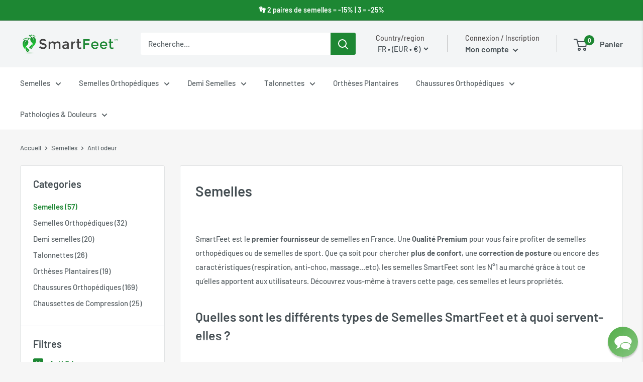

--- FILE ---
content_type: text/html; charset=utf-8
request_url: https://www.google.com/recaptcha/api2/aframe
body_size: 267
content:
<!DOCTYPE HTML><html><head><meta http-equiv="content-type" content="text/html; charset=UTF-8"></head><body><script nonce="9MQroD-OS5brm6PGxhwwtg">/** Anti-fraud and anti-abuse applications only. See google.com/recaptcha */ try{var clients={'sodar':'https://pagead2.googlesyndication.com/pagead/sodar?'};window.addEventListener("message",function(a){try{if(a.source===window.parent){var b=JSON.parse(a.data);var c=clients[b['id']];if(c){var d=document.createElement('img');d.src=c+b['params']+'&rc='+(localStorage.getItem("rc::a")?sessionStorage.getItem("rc::b"):"");window.document.body.appendChild(d);sessionStorage.setItem("rc::e",parseInt(sessionStorage.getItem("rc::e")||0)+1);localStorage.setItem("rc::h",'1769070262883');}}}catch(b){}});window.parent.postMessage("_grecaptcha_ready", "*");}catch(b){}</script></body></html>

--- FILE ---
content_type: text/css
request_url: https://cdn.shopify.com/extensions/019bd5e5-820a-77cf-b643-d67dda7caff1/tata-bundle-app-364/assets/tatabundle.css
body_size: 3391
content:
:root {
    
    --tatabundle-colors-best-seller: "#FF3131";

    --tatabundle-colors-border-radius: 1px;

    --tatabundle-most-popular-badge-right: 5px;
    --tatabundle-padding-offer: 30px 0 10px 0;

    --tatabundle-gift-label-font-size: 10px;
    --tatabundle-gift-label-font-weight: 500;
    /*
    --tatabundle-gift-border: dashed;
    --tatabundle-gift-border-color: #aaaaaa */
}

.tatabundle-box {
    width: 100% !important;
    letter-spacing: normal !important;
    line-height: normal !important;
}

.tatabundle-box .tatabundle-title {
    display: flex;
    align-items: center;
    justify-content: center;
    gap: 10px;
    margin-bottom: var(--tatabundle-title-margin-bottom);
    color: var(--tb-qty-headerTitle-color);
    font-size: var(--tb-qty-headerTitle-font-size);
    font-weight: var(--tb-qty-headerTitle-font-weight);
}

.tatabundle-box .tatabundle-title .before,
.tatabundle-box .tatabundle-title .after {
    background-color: var(--tb-qty-before-after-background-color);
    height: 2px;
    flex-grow: 1;
    min-width: 20px;
    display: block;
}

.tatabundle-box .tatabundle-title .after {
    background-color: var(--tb-qty-before-after-background-color);
    content: "";
}

.tatabundle-box .tatabundle-subtitle {
    color: var(--tb-qty-subtitle-color);
    font-size: var(--tb-qty-subtitle-font-size);
    font-weight: var(--tb-qty-subtitle-weight);
    padding: 0 0 20px 0;
    text-align: center;
}


.tatabundle-option {
    background-color: var(--tb-option-bg-color, #ffffff);
    border: var(--tb-option-border, 2px solid #000000);
    padding-top: var(--tb-option-padding-top, 0px);
}

.tatabundle-option-overlay{
    left: '0';
    right: '0';
    bottom: '0';
    background-color: 'rgba(250,250,250,0.7)';
    z-index: 10;
    height: '100%';
    position: 'absolute';
    display: 'flex';
    justify-content: 'center';
    align-items: 'center';
}


.tatabundle-option-overlay .tatabundle-sold-out{
    background-color: var(--tb-qty-sold-out-bg, #000);
    color: var(--tb-qty-sold-out-color, #fff);
    border: var(--tb-qty-sold-out-border, 0px);
    padding: 9px 14px;
    border-radius: var(--tb-qty-sold-out-border-radius, 12px);
    cursor: not-allowed;
    font-size: var(--tb-qty-sold-out-font-size, 12px);
    font-weight: var(--tb-qty-sold-out-font-weight, normal);
    z-index: 10;
}


.tatabundle-options-horizontal .tatabundle-best-seller-left {

}
/* Vertical Options */

.tatabundle-box .tatabundle-options-vertical {
    display: flex !important;
    gap: 10px;
    margin-bottom: 20px;
}

.tatabundle-options-vertical .tatabundle-option-first-column{
    margin-top: 5px;
    margin-bottom: 10px !important;
}

.tatabundle-options-vertical .tatabundle-option {
    flex-grow: 1;
    flex-basis: 0;
    text-align: center;
    position: relative;
}

.tatabundle-options-vertical .tatabundle-option-checkbox {
    margin: 7px 0;
}

.tatabundle-options-vertical .tatabundle-option-thumbnail {
    align-content: start;
    display: flex;
    flex-direction: column;
    align-items: center;
}

.tatabundle-options-vertical .tatabundle-option-thumbnail img {
    max-width: 50px;
    max-height: 50px;
}

.tatabundle-options-vertical .tatabundle-option-title {
    /* font-weight: var(--tatabundle-title-weight); */
    /* font-size: var(--tatabundle-title-font-size); */
    /* color: var(--tatabundle-title-color); */
    margin: 7px 0;
    display: unset !important;
}

.tatabundle-options-vertical .tatabundle-option-subtitle {
    /* color: var(--tatabundle-subtitle-color); */
    /* font-size: var(--tatabundle-subtitle-font-size); */
    /* font-weight: var(--tatabundle-subtitle-weight); */
    margin: 7px 0;
}

.tatabundle-options-vertical .tatabundle-option-single-price {
    /* font-size: var(--tatabundle-price-font-size);
    font-weight: var(--tatabundle-price-weight);
    color: var(--tatabundle-price-color); */
    margin: 7px 0;
}

.tatabundle-options-vertical .tatabundle-option-new-price {
    /* font-size: var(--tatabundle-price-font-size);
    font-weight: var(--tatabundle-price-weight);
    color: var(--tatabundle-price-color); */
    margin: 7px 0;
}

.tatabundle-options-vertical .tatabundle-option-old-price {
    text-decoration: line-through;
    /* font-size: var(--tatabundle-compare-at-price-font-size);
    color: var(--tatabundle-compare-at-price-color);
    font-weight: var(--tatabundle-compare-at-price-weight); */
    margin: 7px 0;
}

.tatabundle-options-vertical .tatabundle-option-active {
    /* background-color: var(--tatabundle-colors-selected-bg); */
    /* border-color: var(--tatabundle-colors-selected-border); */
}

.tatabundle-options-vertical {
    .tatabundle-best-seller-box-block {
        position: absolute;
        z-index: 1;
        top: -9px;
        width: 100%;
        right: 0px
            /* left: calc(50%);
        transform: translateX(-50%); */
    }

    .tatabundle-best-seller-box-sticker {
        position: absolute;
        z-index: 1;
        top: -9px;
        left: calc(50%);
        transform: translateX(-50%);
    }

    .tatabundle-best-seller-box-model {
        width: 103%;
        position: absolute;
        z-index: 1;
        top: -2px;
        left: calc(50%);
        transform: translateX(-50%);
    }

    .tatabundle-best-seller-box-left {
        left: calc(0%);
        position: absolute;
        z-index: 1;
        top: -25px;
    }
}

.tatabundle-options-vertical .tatabundle-best-seller-block {
    margin: 0 8px;
    padding: 2px 20px;
    border-bottom-left-radius: 5px;
    border-bottom-right-radius: 5px;
    /* color: var(--tatabundle-best-seller-text-color);
    font-size: var(--tatabundle-best-seller-text-font-size);
    font-weight: var(--tatabundle-best-seller-text-weight); */
    /* background-color: var(--tatabundle-colors-best-seller); */
}

.tatabundle-options-vertical .tatabundle-best-seller-block:before,
.tatabundle-options-vertical .tatabundle-best-seller-block:after {
    display: block;
    position: absolute;
    top: 0;
    width: 0;
    height: 0;
    content: "";
    border-bottom-width: 8px;
    border-bottom-style: solid;
    border-bottom-color: transparent;
    filter: brightness(0.7);
}

.tatabundle-options-vertical .tatabundle-best-seller-block:before {
    left: 0;
    border-left: 8px solid transparent;
    border-bottom-color: var(--tatabundle-colors-best-seller);
}

.tatabundle-options-vertical .tatabundle-best-seller-block:after {
    right: 0;
    border-right: 8px solid transparent;
    border-bottom-color: var(--tatabundle-colors-best-seller);
}

.tatabundle-options-vertical .tatabundle-best-seller-sticker {
    position: relative;
    right: -15px;
    transform: rotate(7deg);
    padding: 4px 10px;
    border-radius: 5px;
    /* color: var(--tatabundle-best-seller-text-color);
    font-size: var(--tatabundle-best-seller-text-font-size);
    font-weight: var(--tatabundle-best-seller-text-weight); */
    /* background-color: var(--tatabundle-colors-best-seller); */
}

.tatabundle-options-vertical .tatabundle-best-seller-model {
    padding: 4px 10px;
    /* border-radius: var(--tatabundle-colors-border-radius) var(--tatabundle-colors-border-radius) 0 0; */
    /* color: var(--tatabundle-best-seller-text-color);
    font-size: var(--tatabundle-best-seller-text-font-size);
    font-weight: var(--tatabundle-best-seller-text-weight); */
    /* background-color: var(--tatabundle-colors-best-seller); */
}

.tatabundle-options-vertical .tatabundle-best-seller-left {
    padding: 4px 10px;
    /* border-radius: var(--tatabundle-colors-border-radius) var(--tatabundle-colors-border-radius) 0 0; */
    /* color: var(--tatabundle-best-seller-text-color);
    font-size: var(--tatabundle-best-seller-text-font-size);
    font-weight: var(--tatabundle-best-seller-text-weight); */
    /* background-color: var(--tatabundle-colors-best-seller); */
}

.tatabundle-options-vertical .tatabundle-label-inside {
    padding: 3px 5px;
    margin: 5px 5px;
    width: 90%
    /* color: var(--tatabundle-label-text-color);
    font-size: var(--tatabundle-label-text-font-size);
    font-weight: var(--tatabundle-label-text-weight); */
    /* background-color: var(--tatabundle-colors-bg-label); */
}

.tatabundle-options-vertical .tatabundle-label-right_of_title {
    padding: 3px 5px;
    /* margin: 5px 5px; */
    width: 90%
    /* color: var(--tatabundle-label-text-color);
    font-size: var(--tatabundle-label-text-font-size);
    font-weight: var(--tatabundle-label-text-weight); */
    /* background-color: var(--tatabundle-colors-bg-label); */
}

.tatabundle-options-vertical .tatabundle-label-outside {
    left: 0px;
    position: absolute;
    bottom: 0;
    /* color: var(--tatabundle-label-text-color);
    font-size: var(--tatabundle-label-text-font-size);
    font-weight: var(--tatabundle-label-text-weight); */
    /* background-color: var(--tatabundle-colors-bg-label); */
    /* border-radius: 0 0 var(--tatabundle-colors-border-radius) var(--tatabundle-colors-border-radius); */
    width: 100%;
}

/* Horizontal options */

.tatabundle-box .tatabundle-options-horizontal {
    display: block;
}

.tatabundle-options-horizontal .tatabundle-option {
    /* border: 2px solid var(--tatabundle-colors-border); */
    border-radius: var(--tatabundle-colors-border-radius) !important;
    /* background-color: var(--tatabundle-colors-bg); */
    margin-bottom: 10px;
    padding: 20px;
    position: relative;
    /* overflow: hidden; */
}
.tatabundle-options-horizontal .tatabundle-option:has(.tatabundle-upsells) .tatabundle-option-details{
    padding: 20px !important;
}
.tatabundle-options-horizontal .tatabundle-option:has(.tatabundle-upsells){
    padding: 0px !important;
}

.tatabundle-options-horizontal .tatabundle-option-details {
    display: flex;
    /* align-items: center; */
    /* align-items: baseline; */
}
.tatabundle-options-horizontal .tatabundle-option-details .tatabundle-option-checkbox{
    margin: 1px 5px 0px 0px;
}

.tatabundle-options-horizontal .tatabundle-option-checkbox {
    width: 10%;
    align-content: start;
    display: flex;
    flex-direction: row;
}

.tatabundle-options-horizontal .tatabundle-option-price {
    width: 30%;
    align-content: end;
    display: flex;
    flex-direction: column;
    text-align: right;
}

.tatabundle-options-horizontal .tatabundle-option-col {
    display: flex;
    flex-grow: 1;
    flex-direction: column;
    align-items: start;
}

.tatabundle-options-horizontal .tatabundle-option-thumbnail {
    align-content: start;
    display: flex;
    flex-direction: row;
    align-items: center;
}

.tatabundle-options-horizontal .tatabundle-option-thumbnail img {
    max-width: 50px;
    max-height: 50px;
}

.tatabundle-options-horizontal .tatabundle-option-image {
    margin-right: 10px;
}

.tatabundle-options-horizontal .tatabundle-option-title {
    /* font-weight: var(--tatabundle-title-weight); */
    /* font-size: var(--tatabundle-title-font-size); */
    /* color: var(--tatabundle-title-color); */
}

.tatabundle-options-horizontal .tatabundle-option-subtitle {
    /* color: var(--tatabundle-subtitle-color); */
    /* font-size: var(--tatabundle-subtitle-font-size); */
    /* font-weight: var(--tatabundle-subtitle-weight); */
}

.tatabundle-options-horizontal .tatabundle-option-single-price {
    /* font-size: var(--tatabundle-price-font-size);
    font-weight: var(--tatabundle-price-weight);
    color: var(--tatabundle-price-color); */
}

.tatabundle-options-horizontal .tatabundle-option-new-price {
    /* font-size: var(--tatabundle-price-font-size);
    font-weight: var(--tatabundle-price-weight);
    color: var(--tatabundle-price-color); */
    text-align: right;
}

.tatabundle-options-horizontal .tatabundle-option-old-price {
    text-decoration: line-through;
    /* font-size: var(--tatabundle-compare-at-price-font-size);
    color: var(--tatabundle-compare-at-price-color);
    font-weight: var(--tatabundle-compare-at-price-weight); */
    text-align: right;
}

.tatabundle-options-horizontal .tatabundle-option-each-price {
    /* font-size: var(--tatabundle-compare-at-price-font-size);
    color: var(--tatabundle-compare-at-price-color);
    font-weight: var(--tatabundle-compare-at-price-weight); */
    text-align: right;
}

.tatabundle-options-vertical .tatabundle-option-each-price {
    /* font-size: var(--tatabundle-compare-at-price-font-size);
    color: var(--tatabundle-compare-at-price-color);
    font-weight: var(--tatabundle-compare-at-price-weight); */
    margin: 7px 0;
}

.tatabundle-options-horizontal .tatabundle-option-active {
    /* background-color: var(--tatabundle-colors-selected-bg); */
    /* border-color: var(--tatabundle-colors-selected-border); */
}

.tatabundle-best-seller-box-block .tatabundle-best-seller-content-before{
    display: block;
    position: absolute;
    top: 0;
    left: 0;
    width: 0;
    height: 0;
    content: "";
    border-bottom-width: 8px;
    border-bottom-style: solid;
    border-left: 8px solid transparent;
    filter: brightness(0.7);
}
.tatabundle-best-seller-box-block .tatabundle-best-seller-content-after{
    display: block;
    position: absolute;
    top: 0;
    right: 0;
    width: 0;
    height: 0;
    content: "";
    border-bottom-width: 8px;
    border-bottom-style: solid;
    border-right: 8px solid transparent;
}

.tatabundle-options-horizontal {
    .tatabundle-best-seller-box-block {
        position: absolute;
        z-index: 1;
        top: -9px;
        /* right: var(--tatabundle-most-popular-badge-right); */
    }
    .tatabundle-best-seller-box-sticker {
        position: absolute;
        z-index: 1;
        top: -9px;
        /* right: var(--tatabundle-most-popular-badge-right); */
    }

    .tatabundle-best-seller-box-model {
        width: 101%;
        left: calc(50%);
        transform: translateX(-50%);
        position: absolute;
        z-index: 1;
        top: -2px;
        /* right: var(--tatabundle-most-popular-badge-right); */
    }

    .tatabundle-best-seller-box-left {
        width: fit-content;
        /* margin-left: var(--tatabundle-most-popular-badge-right) !important; */
    }
}

.tatabundle-options-horizontal .tatabundle-best-seller-block {
    margin: 0 8px;
    padding: 4px 12px;
    border-bottom-left-radius: 5px;
    border-bottom-right-radius: 5px;
    /* color: var(--tatabundle-best-seller-text-color);
    font-size: var(--tatabundle-best-seller-text-font-size);
    font-weight: var(--tatabundle-best-seller-text-weight); */
    /* background-color: var(--tatabundle-colors-best-seller); */
}

/* .tatabundle-options-horizontal .tatabundle-best-seller-block:before,
.tatabundle-options-horizontal .tatabundle-best-seller-block:after {
    display: block;
    position: absolute;
    top: 0;
    width: 0;
    height: 0;
    content: "";
    border-bottom-width: 8px;
    border-bottom-style: solid;
    border-bottom-color: transparent;
    filter: brightness(0.7);
} */

.tatabundle-options-horizontal .tatabundle-best-seller-block:before {
    left: 0;
    border-left: 8px solid transparent;
    border-bottom-color: var(--tatabundle-colors-best-seller);
}

.tatabundle-options-horizontal .tatabundle-best-seller-block:after {
    right: 0;
    border-right: 8px solid transparent;
    border-bottom-color: var(--tatabundle-colors-best-seller);
}

.tatabundle-options-horizontal .tatabundle-best-seller-sticker {
    position: relative;
    right: -15px;
    transform: rotate(7deg);
    padding: 4px 10px;
    border-radius: 5px;
    /* color: var(--tatabundle-best-seller-text-color);
    font-size: var(--tatabundle-best-seller-text-font-size);
    font-weight: var(--tatabundle-best-seller-text-weight); */
    /* background-color: var(--tatabundle-colors-best-seller); */
}

.tatabundle-options-horizontal .tatabundle-best-seller-model {
    display: flex;
    justify-content: center;
    padding: 4px 10px;
    /* border-radius: var(--tatabundle-colors-border-radius) var(--tatabundle-colors-border-radius) 0 0; */
    /* color: var(--tatabundle-best-seller-text-color);
    font-size: var(--tatabundle-best-seller-text-font-size);
    font-weight: var(--tatabundle-best-seller-text-weight); */
    /* background-color: var(--tatabundle-colors-best-seller); */
}

.tatabundle-options-horizontal .tatabundle-best-seller-left {
    left: 20px;
    display: flex;
    justify-content: center;
    padding: 4px 10px;
    
}
.tatabundle-best-seller-content{
    color: var(--tb-qty-best-seller-color, black);
    font-size: var(--tb-qty-best-seller-font-size, 12px);
    font-weight: var(--tb-qty-best-seller-font-weight, normal);
    background-color: var(--tb-qty-best-seller-bg-color, #ffffff);
}

.tatabundle-options-horizontal .tatabundle-label-inside {
    padding: 5px 8px;
    margin: 5px 0;
    /* color: var(--tatabundle-label-text-color);
    font-size: var(--tatabundle-label-text-font-size);
    font-weight: var(--tatabundle-label-text-weight); */
    /* background-color: var(--tatabundle-colors-bg-label); */
    /* border-radius: var(--tatabundle-colors-border-radius); */
}

.tatabundle-options-horizontal .tatabundle-label-right_of_title {
    padding: 5px 8px;
    /* margin: 5px 0; */
    /* color: var(--tatabundle-label-text-color);
    font-size: var(--tatabundle-label-text-font-size);
    font-weight: var(--tatabundle-label-text-weight); */
    /* background-color: var(--tatabundle-colors-bg-label); */
    /* border-radius: var(--tatabundle-colors-border-radius); */
}

.tatabundle-options-horizontal .tatabundle-label-outside {
    position: absolute;
    left: calc(50%);
    transform: translateX(-50%);
    bottom: -8px;
    padding: 3px 5px;
    /* color: var(--tatabundle-label-text-color);
    font-size: var(--tatabundle-label-text-font-size);
    font-weight: var(--tatabundle-label-text-weight); */
    /* background-color: var(--tatabundle-colors-bg-label); */
}

.tatabundle-options-horizontal .tatabundle-variants-box {
    display: none;
    margin-top: 10px;
    padding: 0px 5px !important;
}

.tatabundle-options-vertical .tatabundle-variants-box {
    display: none;
    margin-top: 10px;
    padding-left: 5px !important;
}

.tatabundle-options-horizontal .tatabundle-variant-row {
    display: flex;
    margin: 3px 0;
    gap: 6px;
    align-items: center;
}

.tatabundle-options-vertical .tatabundle-variant-row {
    display: flex;
    margin: 3px 0;
    gap: 6px;
    align-items: center;
}

.tatabundle-options-horizontal .tatabundle-variant-id,
.tatabundle-options-horizontal .tatabundle-variant-select {
    align-items: center;
}

.tatabundle-options-horizontal .tatabundle-variant-id {
    align-content: start;
    display: flex;
    flex-direction: row;
    width: 10%;
}

.tatabundle-options-horizontal .tatabundle-variant-select {
    flex-grow: 1;
}

.tatabundle-options-vertical .tatabundle-variant-select {
    align-items: center;
    flex-grow: 1;
    /* margin: 0px 8px; */
}

.tatabundle-options-horizontal .tatabundle-variant-select select {
    /* border: 1px solid var(--tatabundle-colors-selected-border) !important; */
    padding: 8px 20px 8px 10px;
    background-color: rgb(255, 255, 255) !important;
    margin-right: 4px;
    /* border-radius: var(--tatabundle-colors-border-radius) !important; */
    color: rgb(28, 29, 29) !important;

    appearance: none;
    -webkit-appearance: none;
    -moz-appearance: none;
    background-image: url('./dropdown-icon.svg');
    background-size: 7px;
    background-repeat: no-repeat;
    background-position: calc(100% - 7px) center;
}

.tatabundle-options-vertical .tatabundle-variant-select select {
    width: 90%;
    /* border: 1px solid var(--tatabundle-colors-selected-border) !important; */
    padding: 7px 2px 7px 2px;
    background-color: rgb(255, 255, 255) !important;
    /* border-radius: var(--tatabundle-colors-border-radius) !important; */
    color: rgb(28, 29, 29) !important;

    appearance: none;
    -webkit-appearance: none;
    -moz-appearance: none;
    background-image: url('./dropdown-icon.svg');
    background-size: 7px;
    background-repeat: no-repeat;
    background-position: calc(100% - 5px) center;

    white-space: nowrap;
    overflow: hidden;
    text-overflow: ellipsis;
}

.tatabundle-options-horizontal .tatabundle-variant-select select:focus,
.tatabundle-options-horizontal .tatabundle-variant-select select:focus-visible {
    outline: none;
    outline-offset: 0;
    box-shadow: none;
}

.tatabundle-options-vertical .tatabundle-variant-select select:focus,
.tatabundle-options-vertical .tatabundle-variant-select select:focus-visible {
    outline: none;
    outline-offset: 0;
    box-shadow: none;
}

/* square layout */

.tatabundle-box .tatabundle-options-square {
    flex-flow: wrap;
    display: flex !important;
    gap: 10px;
    margin-bottom: 20px;
}

.tatabundle-options-square .tatabundle-option {
    width: 48% !important;
    margin-bottom: 10px;
    position: relative;
}

.tatabundle-options-square .tatabundle-option-details {
    display: flex;
    padding: 1px 5px;
}

.tatabundle-options-square .tatabundle-option-checkbox {
    width: 10%;
    margin-right: 5px;
    align-content: start;
    display: flex;
    flex-direction: row;
}

.tatabundle-options-square .tatabundle-option-price {
    padding-left: 5px;
    word-break: break-all;
    width: 40%;
    align-content: end;
    display: flex;
    flex-direction: column;
    text-align: left;
}

.tatabundle-options-square .tatabundle-option-col {
    padding-left: 5px;
    display: flex;
    flex-grow: 1;
    width: 50%;
    flex-direction: column;
    align-items: start;
    justify-content: center;
}

.tatabundle-options-square .tatabundle-option-thumbnail {
    align-content: start;
    display: flex;
    flex-direction: row;
    align-items: center;
}

.tatabundle-options-square .tatabundle-option-thumbnail img {
    max-width: 50px;
    max-height: 50px;
}

.tatabundle-options-square .tatabundle-option-title {
    /* font-weight: var(--tatabundle-title-weight); */
    /* font-size: var(--tatabundle-title-font-size); */
    /* color: var(--tatabundle-title-color); */
}

.tatabundle-options-square .tatabundle-option-subtitle {
    /* color: var(--tatabundle-subtitle-color); */
    /* font-size: var(--tatabundle-subtitle-font-size); */
    /* font-weight: var(--tatabundle-subtitle-weight); */
}

.tatabundle-options-square .tatabundle-option-single-price {
    /* font-size: var(--tatabundle-price-font-size);
    font-weight: var(--tatabundle-price-weight);
    color: var(--tatabundle-price-color); */
}

.tatabundle-options-square .tatabundle-option-new-price {
    /* font-size: var(--tatabundle-price-font-size);
    font-weight: var(--tatabundle-price-weight);
    color: var(--tatabundle-price-color); */
}

.tatabundle-options-square .tatabundle-option-old-price {
    text-decoration: line-through;
    /* font-size: var(--tatabundle-compare-at-price-font-size);
    color: var(--tatabundle-compare-at-price-color);
    font-weight: var(--tatabundle-compare-at-price-weight); */
}

.tatabundle-options-square .tatabundle-option-each-price {
    /* font-size: var(--tatabundle-compare-at-price-font-size);
    color: var(--tatabundle-compare-at-price-color);
    font-weight: var(--tatabundle-compare-at-price-weight); */
}

.tatabundle-options-square .tatabundle-option-active {
    /* background-color: var(--tatabundle-colors-selected-bg); */
    /* border-color: var(--tatabundle-colors-selected-border); */
}

.tatabundle-options-square {
    .tatabundle-best-seller-box-block {
        position: absolute;
        z-index: 1;
        top: -9px;
        /* right: var(--tatabundle-most-popular-badge-right); */
    }

    .tatabundle-best-seller-box-sticker {
        position: absolute;
        z-index: 1;
        top: -9px;
        /* right: var(--tatabundle-most-popular-badge-right); */
    }

    .tatabundle-best-seller-box-model {
        width: 101%;
        left: calc(50%);
        transform: translateX(-50%);
        position: absolute;
        z-index: 1;
        top: -2px;
        /* right: var(--tatabundle-most-popular-badge-right); */
    }

    .tatabundle-best-seller-box-left {
        left: calc(0%);
        position: absolute;
        z-index: 1;
        top: -25px;
        width: fit-content;
        /* margin-left: var(--tatabundle-most-popular-badge-right) !important; */
    }
}

.tatabundle-options-square .tatabundle-best-seller-block {
    margin: 0 8px;
    padding: 4px 12px;
    border-bottom-left-radius: 5px;
    border-bottom-right-radius: 5px;
    /* color: var(--tatabundle-best-seller-text-color);
    font-size: var(--tatabundle-best-seller-text-font-size);
    font-weight: var(--tatabundle-best-seller-text-weight); */
    /* background-color: var(--tatabundle-colors-best-seller); */
}

.tatabundle-options-square .tatabundle-best-seller-block:before,
.tatabundle-options-square .tatabundle-best-seller-block:after {
    display: block;
    position: absolute;
    top: 0;
    width: 0;
    height: 0;
    content: "";
    border-bottom-width: 8px;
    border-bottom-style: solid;
    border-bottom-color: transparent;
    filter: brightness(0.7);
}

.tatabundle-options-square .tatabundle-best-seller-block:before {
    left: 0;
    border-left: 8px solid transparent;
    border-bottom-color: var(--tatabundle-colors-best-seller);
}

.tatabundle-options-square .tatabundle-best-seller-block:after {
    right: 0;
    border-right: 8px solid transparent;
    border-bottom-color: var(--tatabundle-colors-best-seller);
}

.tatabundle-options-square .tatabundle-best-seller-sticker {
    position: relative;
    right: -15px;
    transform: rotate(7deg);
    padding: 4px 10px;
    border-radius: 5px;
    /* color: var(--tatabundle-best-seller-text-color);
    font-size: var(--tatabundle-best-seller-text-font-size);
    font-weight: var(--tatabundle-best-seller-text-weight); */
    /* background-color: var(--tatabundle-colors-best-seller); */
}

.tatabundle-options-square .tatabundle-best-seller-model {
    display: flex;
    justify-content: center;
    padding: 4px 10px;
    /* border-radius: var(--tatabundle-colors-border-radius) var(--tatabundle-colors-border-radius) 0 0; */
    /* color: var(--tatabundle-best-seller-text-color);
    font-size: var(--tatabundle-best-seller-text-font-size);
    font-weight: var(--tatabundle-best-seller-text-weight); */
    /* background-color: var(--tatabundle-colors-best-seller); */
}

.tatabundle-options-square .tatabundle-best-seller-left {
    display: flex;
    justify-content: center;
    padding: 4px 10px;
    /* border-radius: var(--tatabundle-colors-border-radius) var(--tatabundle-colors-border-radius) 0 0; */
    /* color: var(--tatabundle-best-seller-text-color);
    font-size: var(--tatabundle-best-seller-text-font-size);
    font-weight: var(--tatabundle-best-seller-text-weight); */
    /* background-color: var(--tatabundle-colors-best-seller); */
}

.tatabundle-options-square .tatabundle-label-inside {
    padding: 3px 5px;
    margin: 5px 0;
    /* color: var(--tatabundle-label-text-color);
    font-size: var(--tatabundle-label-text-font-size);
    font-weight: var(--tatabundle-label-text-weight); */
    /* background-color: var(--tatabundle-colors-bg-label); */
    /* border-radius: var(--tatabundle-colors-border-radius); */
}

.tatabundle-options-square .tatabundle-label-right_of_title {
    padding: 3px 5px;
    /* margin: 5px 0; */
    /* color: var(--tatabundle-label-text-color);
    font-size: var(--tatabundle-label-text-font-size);
    font-weight: var(--tatabundle-label-text-weight); */
    /* background-color: var(--tatabundle-colors-bg-label); */
    /* border-radius: var(--tatabundle-colors-border-radius); */
}

.tatabundle-options-square .tatabundle-label-outside {
    position: absolute;
    left: calc(50%);
    transform: translateX(-50%);
    bottom: -8px;
    padding: 3px 5px;
    /* color: var(--tatabundle-label-text-color);
    font-size: var(--tatabundle-label-text-font-size);
    font-weight: var(--tatabundle-label-text-weight); */
    /* background-color: var(--tatabundle-colors-bg-label); */
    /* border-radius: var(--tatabundle-colors-border-radius); */
}

.tatabundle-options-square .tatabundle-variants-box {
    display: none;
    margin-top: 10px;
}

.tatabundle-options-square .tatabundle-variant-row {
    display: flex;
    margin: 3px 0;
    gap: 6px;
    align-items: center;
}

.tatabundle-options-square .tatabundle-variant-id,
.tatabundle-options-square .tatabundle-variant-select {
    align-items: center;
}

.tatabundle-options-square .tatabundle-variant-id {
    align-content: start;
    display: flex;
    flex-direction: row;
    width: 10%;
}

.tatabundle-options-square .tatabundle-variant-select {
    flex-grow: 1;
    padding: 1px 5px;
}

.tatabundle-options-square .tatabundle-variant-select select {
    width: 100%;
    /* border: 1px solid var(--tatabundle-colors-selected-border) !important; */
    padding: 7px 20px 7px 10px;
    background-color: rgb(255, 255, 255) !important;
    margin-right: 4px;
    /* border-radius: var(--tatabundle-colors-border-radius) !important; */
    color: rgb(28, 29, 29) !important;

    appearance: none;
    -webkit-appearance: none;
    -moz-appearance: none;
    background-image: url('./dropdown-icon.svg');
    background-size: 7px;
    background-repeat: no-repeat;
    background-position: calc(100% - 7px) center;

    white-space: nowrap;
    overflow: hidden;
    text-overflow: ellipsis;
}

.tatabundle-options-square .tatabundle-variant-select select:focus,
.tatabundle-options-square .tatabundle-variant-select select:focus-visible {
    outline: none;
    outline-offset: 0;
    box-shadow: none;
}

.tatabundle-box .tatabundle-atc {
    width: 100%;
    color: #000;
    background-color: #fff;
    border: 1px solid #000;
    font-size: 16px;
    padding: 15px 2px;
    font-weight: normal;
    border-radius: var(--tatabundle-colors-border-radius);
}

.tatabundle-box .tatabundle-atc:hover {
    border: 2px solid #000;
    padding: 14px 1px;
}

.tatabundle-option-active .tatabundle-variants-box {
    display: block;
}

.tatabundle-quantity-input {
    display: none;
}

.tatabundle-not-available-warning {
    margin-bottom: 10px;
    border: 1px solid #ff2c2c;
    padding: 15px;
    color: #ff2c2c;
    background-color: #ffc0be;
    /* border-radius: var(--tatabundle-colors-border-radius); */
}

.tatabundle-product-card {
    /* border: 3px var(--tatabundle-gift-border) var(--tatabundle-gift-border-color); */
    text-align: center;
    position: relative;
    width: 105px;
    /* border-radius: var(--tatabundle-colors-border-radius); */
    display: flex;
    align-items: center;
    justify-content: center;
    flex-direction: column;
}

.tatabundle-price-tag {
    /* font-size: var(--tatabundle-gift-label-font-size); */
    /* border-radius: var(--tatabundle-colors-border-radius); */
    margin: -22px 0px 0px 0px;
    position: absolute;
    top: 5px;
    padding: 1px 10px 1px 10px;
    /* font-weight: var(--tatabundle-gift-label-font-weight); */
}

.tatabundel-gift-img {
    width: 100%;
    height: 88px;
    /* border-top-right-radius: var(--tatabundle-colors-border-radius);
    border-top-left-radius: var(--tatabundle-colors-border-radius); */
}

.tatabundle-gift-columns {
    display: flex;
    align-items: flex-start;
    justify-content: space-around;
    margin: 15px 0px 10px 0px;
    /* flex-direction: row-reverse; */
    margin-bottom: 20px;
}

.tatabundle-gift-column {
    text-align: center;
    display: flex;
    align-items: center;
    justify-content: center;
    flex-direction: column;
}

.tatabundle-gift-locked-text {
    position: relative;
    top: -4px;
    /* margin-bottom: 10px !important; */
}

.tatabundle-gift-selected-variant {
    width: 115px !important;
    margin-top: 5px;
    margin-bottom: 3px;
}

.inline-gift-flex .tatabundle-gift-selected-variant {
    width: auto !important;
}

.tatabundle-gift-footer-text {
    width: -webkit-fill-available;
    text-align: center;
    background-color: #F7F5D9;
    margin: 10px 0px 0px 0px;
    padding: 1px 2px 1px 2px;
    /* border-radius: var(--tatabundle-colors-border-radius); */
}

.tatabundle-gift-title-div {
    display: flex;
    align-items: center;
    justify-content: center;
    color: black;
}

.tatabundle-gift-title {
    text-align: center;
    font-weight: bold;
    font-size: var(--tatabundle-gift-title-font-size);
    margin: 10px 0px;
    padding: 1px 15px 1px 15px;
    /* border-radius: var(--tatabundle-colors-border-radius); */
    max-width: max-content;
}


@keyframes blinking {
    0% {
        opacity: 1;
    }
    50% {
        opacity: 0;
    }
    100% {
        opacity: 1;
    }
}


.tatabundle-upsell-checkbox {
  appearance: none;
  padding: 9px;
  width: 12px;
  height: 12px;
  border: 2px solid #707070;
  border-radius: 4px;
  outline: none;
  cursor: pointer;
  background-color: white;
  position: relative;
  transition: all 0.3s ease;
}

.tatabundle-upsell-checkbox:checked {
  background-color: #ffffff;
  border-color: #d6d6d6;
}

.tatabundle-upsell-checkbox:checked::after {
  content: '✔';
  color:var(--tatabundle-colors-selected-border);
  font-size: 14px;
  position: absolute;
  top: 50%;
  left: 50%;
  transform: translate(-50%, -50%);
  animation: checkAnimation 0.3s ease-in-out;
}

@keyframes checkAnimation {
  0% { transform: translate(-50%, -50%) scale(0); opacity: 0; }
  50% { transform: translate(-50%, -50%) scale(1.2); opacity: 1; }
  100% { transform: translate(-50%, -50%) scale(1); opacity: 1; }
}

.tatabundle-upsell-checkbox:not(:checked)::after {
  content: '';
  animation: uncheckAnimation 0.3s ease-in-out;
}

@keyframes uncheckAnimation {
  0% { transform: translate(-50%, -50%) scale(1); opacity: 1; }
  100% { transform: translate(-50%, -50%) scale(0); opacity: 0; }
}

.tatabundle-upsells-select {
    padding: 3px 13px 3px 4px;
    background-color: rgb(255, 255, 255) !important;
    border-radius: var(--tatabundle-colors-border-radius) !important;
    color: rgb(28, 29, 29) !important;
    appearance: none;
    -webkit-appearance: none;
    -moz-appearance: none;
    background-image: url('./dropdown-icon.svg');
    background-size: 7px;
    background-repeat: no-repeat;
    background-position: calc(100% - 7px) center;
}
.zoom-effect {
    animation: zoomIn 0.4s ease forwards;
  }
  
  @keyframes zoomIn {
    from {
      transform: scale(0.1);
    }
    to {
      transform: scale(1);
      
    }
  }

.zoom-out {
    animation: zoomOut 0.4s ease forwards;
  }
  
  @keyframes zoomOut {
    from {
      transform: scale(3);
    }
    to {
      transform: scale(1);
    }
  }

.tatabundle-plus-icon-white svg path{
    fill: #ffffff;
}

.loader {
  border: 2px solid #f3f3f3; 
  border-top: 2px solid #fff; 
  border-radius: 50%;
  width: 14px;
  height: 14px;
  display: inline-block;
  animation: spin 0.8s linear infinite;
  margin-right: 8px;
  vertical-align: middle;
}

@keyframes spin {
  0% { transform: rotate(0deg); }
  100% { transform: rotate(360deg); }
}

.tatabundle-giftlayout-horizontal-container {
    border: 2px solid var(--tatabundle-colors-border);
    /* border-bottom-left-radius: var(--tatabundle-colors-border-radius);
    border-bottom-right-radius: var(--tatabundle-colors-border-radius); */
    background-color: var(--tatabundle-colors-border);
    /* top: -2px; */
    position: relative;
    align-items: center;
    overflow: hidden;
    border-top: "none"
}

.tatabundle-giftlayout-horizontal-active {
    background-color: '#eeeeee';
    /* border-color: var(--tatabundle-colors-selected-border); */
    /* border-top: "none" */
}

.tatabundle-upsells{
    border-bottom-left-radius: calc(var(--tatabundle-colors-border-radius) - 2px);
    border-bottom-right-radius: calc(var(--tatabundle-colors-border-radius) - 2px);
}

.tatabundle-gift-container{
    padding:10px;
}


.tatabundle-inline-gift-select {
    padding: 3px 13px 3px 4px;
    background-color: rgb(255, 255, 255) !important;
    border-radius: var(--tatabundle-colors-border-radius) !important;
    color: rgb(28, 29, 29) !important;
    appearance: none;
    -webkit-appearance: none;
    -moz-appearance: none;
    background-image: url('./dropdown-icon.svg');
    background-size: 7px;
    background-repeat: no-repeat;
    background-position: calc(100% - 7px) center;
}
.inline-gift-container{
    padding: 10px;
}

.tatabundle-inline-gift-select:focus,
.tatabundle-inline-gift-select:focus-visible {
    outline: none;
    outline-offset: 0;
    box-shadow: none;
}

.tatabundle-options-horizontal .tatabundle-option:has(.tatabundle-gifts){
    padding: 0px;
}

.tatabundle-options-horizontal .tatabundle-option:has(.tatabundle-gifts) .tatabundle-option-details{
    padding: 0px 20px 20px 20px !important;
    margin-top: 0px !important;
} 


.tatabundle-gifts:has(.tatabundle-gifts-active) hr, .tatabundle-upsells:has(.tatabundle-upsells-active) hr{
    border: 1px solid var(--tatabundle-border-color) !important;
}

.tatabundle-options-horizontal .tatabundle-option-details:has(.tatabundle-best-seller-model){
    margin-top: 15px;
}

.tata-radio {
    transform: scale(1.2);
}